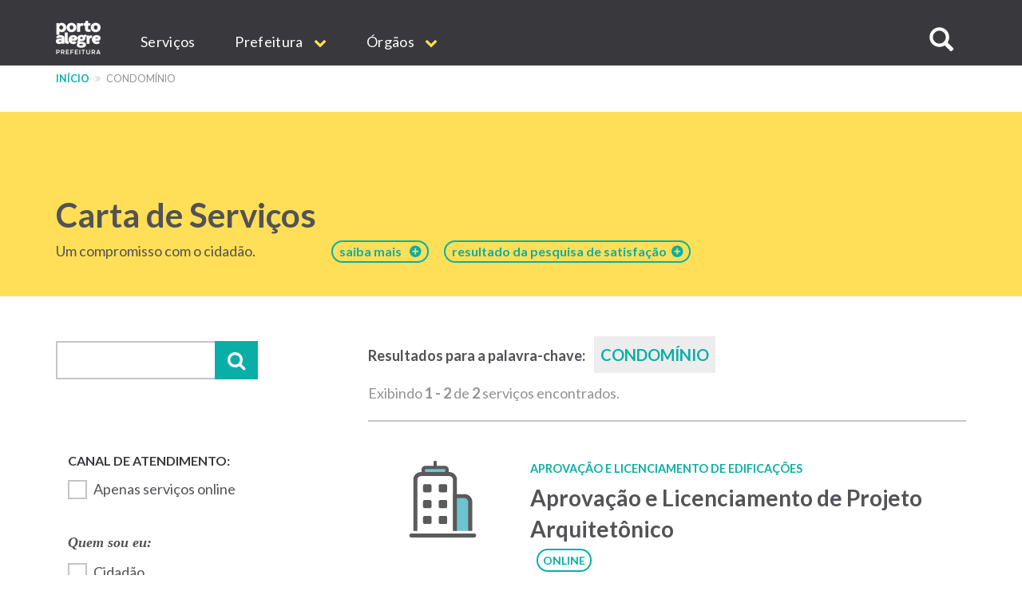

--- FILE ---
content_type: text/html; charset=UTF-8
request_url: https://www.prefeitura.poa.br/carta-de-servicos/tags/1122
body_size: 15013
content:


<!DOCTYPE html>
<html  lang="pt-br" dir="ltr" prefix="content: http://purl.org/rss/1.0/modules/content/  dc: http://purl.org/dc/terms/  foaf: http://xmlns.com/foaf/0.1/  og: http://ogp.me/ns#  rdfs: http://www.w3.org/2000/01/rdf-schema#  schema: http://schema.org/  sioc: http://rdfs.org/sioc/ns#  sioct: http://rdfs.org/sioc/types#  skos: http://www.w3.org/2004/02/skos/core#  xsd: http://www.w3.org/2001/XMLSchema# ">
  <head>
    <meta http-equiv="X-UA-Compatible" content="IE=edge">
    <meta charset="utf-8" />
<script>var _paq = _paq || [];(function(){var u=(("https:" == document.location.protocol) ? "https://analytics.procempa.com.br/" : "https://analytics.procempa.com.br/");_paq.push(["setSiteId", "24"]);_paq.push(["setTrackerUrl", u+"piwik.php"]);_paq.push(["setDoNotTrack", 1]);_paq.push(["trackPageView"]);_paq.push(["setIgnoreClasses", ["no-tracking","colorbox"]]);_paq.push(["enableLinkTracking"]);var d=document,g=d.createElement("script"),s=d.getElementsByTagName("script")[0];g.type="text/javascript";g.defer=true;g.async=true;g.src=u+"piwik.js";s.parentNode.insertBefore(g,s);})();</script>
<meta name="Generator" content="Drupal 8 (https://www.drupal.org)" />
<meta name="MobileOptimized" content="width" />
<meta name="HandheldFriendly" content="true" />
<meta name="viewport" content="width=device-width, initial-scale=1.0" />
<link rel="shortcut icon" href="/sites/default/files/favicon.ico" type="image/vnd.microsoft.icon" />
<link rel="canonical" href="/carta-de-servicos/tags/1122" />
<link rel="shortlink" href="/taxonomy/term/1122" />
<link rel="delete-form" href="/taxonomy/term/1122/delete" />
<link rel="edit-form" href="/taxonomy/term/1122/edit" />
<link rel="clone-form" href="/entity_clone/taxonomy_term/1122" />
<link rel="latest-version" href="/taxonomy/term/1122/latest" />
<link rel="display" href="/taxonomy/term/1122/manage-display" />
<script>window.a2a_config=window.a2a_config||{};a2a_config.callbacks=a2a_config.callbacks||[];a2a_config.templates=a2a_config.templates||{};</script>

    <title>Carta de Serviços | Prefeitura de Porto Alegre</title>
    <link rel="stylesheet" media="all" href="/core/modules/system/css/components/align.module.css?sus9da" />
<link rel="stylesheet" media="all" href="/core/modules/system/css/components/fieldgroup.module.css?sus9da" />
<link rel="stylesheet" media="all" href="/core/modules/system/css/components/container-inline.module.css?sus9da" />
<link rel="stylesheet" media="all" href="/core/modules/system/css/components/clearfix.module.css?sus9da" />
<link rel="stylesheet" media="all" href="/core/modules/system/css/components/details.module.css?sus9da" />
<link rel="stylesheet" media="all" href="/core/modules/system/css/components/hidden.module.css?sus9da" />
<link rel="stylesheet" media="all" href="/core/modules/system/css/components/item-list.module.css?sus9da" />
<link rel="stylesheet" media="all" href="/core/modules/system/css/components/js.module.css?sus9da" />
<link rel="stylesheet" media="all" href="/core/modules/system/css/components/nowrap.module.css?sus9da" />
<link rel="stylesheet" media="all" href="/core/modules/system/css/components/position-container.module.css?sus9da" />
<link rel="stylesheet" media="all" href="/core/modules/system/css/components/progress.module.css?sus9da" />
<link rel="stylesheet" media="all" href="/core/modules/system/css/components/reset-appearance.module.css?sus9da" />
<link rel="stylesheet" media="all" href="/core/modules/system/css/components/resize.module.css?sus9da" />
<link rel="stylesheet" media="all" href="/core/modules/system/css/components/sticky-header.module.css?sus9da" />
<link rel="stylesheet" media="all" href="/core/modules/system/css/components/system-status-counter.css?sus9da" />
<link rel="stylesheet" media="all" href="/core/modules/system/css/components/system-status-report-counters.css?sus9da" />
<link rel="stylesheet" media="all" href="/core/modules/system/css/components/system-status-report-general-info.css?sus9da" />
<link rel="stylesheet" media="all" href="/core/modules/system/css/components/tablesort.module.css?sus9da" />
<link rel="stylesheet" media="all" href="/core/modules/system/css/components/tree-child.module.css?sus9da" />
<link rel="stylesheet" media="all" href="/core/modules/views/css/views.module.css?sus9da" />
<link rel="stylesheet" media="all" href="/core/assets/vendor/jquery.ui/themes/base/core.css?sus9da" />
<link rel="stylesheet" media="all" href="/core/assets/vendor/jquery.ui/themes/base/datepicker.css?sus9da" />
<link rel="stylesheet" media="all" href="/modules/addtoany/css/addtoany.css?sus9da" />
<link rel="stylesheet" media="all" href="/modules/anchor_link/css/anchor_link.css?sus9da" />
<link rel="stylesheet" media="all" href="/modules/calendar/css/calendar.css?sus9da" />
<link rel="stylesheet" media="all" href="/modules/calendar/css/calendar_multiday.css?sus9da" />
<link rel="stylesheet" media="all" href="/modules/simple_popup_blocks/css/simple_popup_blocks.css?sus9da" />
<link rel="stylesheet" media="all" href="/modules/webform/modules/webform_bootstrap/css/webform_bootstrap.css?sus9da" />
<link rel="stylesheet" media="all" href="/modules/ckeditor_accordion/css/ckeditor-accordion.css?sus9da" />
<link rel="stylesheet" media="all" href="/modules/better_exposed_filters/css/better_exposed_filters.css?sus9da" />
<link rel="stylesheet" media="all" href="/modules/views_ef_fieldset/css/views_ef_fieldset.css?sus9da" />
<link rel="stylesheet" media="all" href="/core/assets/vendor/jquery.ui/themes/base/theme.css?sus9da" />
<link rel="stylesheet" media="all" href="/themes/pmpa/css/bootstrap-pmpa.css?sus9da" />
<link rel="stylesheet" media="all" href="/themes/pmpa/css/pmpa.css?sus9da" />
<link rel="stylesheet" media="all" href="/themes/pmpa/css/contraste.css?sus9da" />
<link rel="stylesheet" media="all" href="/themes/pmpa/css/impressao.css?sus9da" />
<link rel="stylesheet" media="all" href="https://fonts.googleapis.com/css?family=Lato:400,400i,700,700i" />
<link rel="stylesheet" media="all" href="https://stackpath.bootstrapcdn.com/font-awesome/4.7.0/css/font-awesome.min.css" />

    
<!--[if lte IE 8]>
<script src="/core/assets/vendor/html5shiv/html5shiv.min.js?v=3.7.3"></script>
<![endif]-->

    <link rel="apple-touch-icon" sizes="180x180" href="/themes/pmpa/favicons/apple-touch-icon.png">
    <link rel="icon" type="image/png" href="/themes/pmpa/favicons/favicon-32x32.png" sizes="32x32">
    <link rel="icon" type="image/png" href="/themes/pmpa/favicons/favicon-16x16.png" sizes="16x16">
    <link rel="manifest" href="/themes/pmpa/favicons/manifest.json">
    <link rel="mask-icon" href="/themes/pmpa/favicons/safari-pinned-tab.svg" color="#5bbad5">
    <meta name="theme-color" content="#ffffff">
    <!--
    <script type="application/javascript">(
	function(w,d,t,r,u){
		w[u]=w[u]||[];
		w[u].push({'projectId':'10000','properties':{'pixelId':'10095536'}});
		var s=d.createElement(t);
		s.src=r;s.async=true;
		s.onload=s.onreadystatechange=function(){
			var y,rs=this.readyState,c=w[u];
			if(rs&&rs!="complete"&&rs!="loaded"){return}
			try{y=YAHOO.ywa.I13N.fireBeacon;
				w[u]=[];
				w[u].push=function(p){y([p])};
			y(c)}catch(e){}};
			var scr=d.getElementsByTagName(t)[0],par=scr.parentNode;
			par.insertBefore(s,scr)})
	(window,document,"script","https://s.yimg.com/wi/ytc.js","dotq");
    </script> 
    -->
    <!-- Google tag (gtag.js) -->
    <script async src="https://www.googletagmanager.com/gtag/js?id=G-55P20N1JCW"></script>
    <script>
      window.dataLayer = window.dataLayer || [];
      function gtag(){dataLayer.push(arguments);}
      gtag('js', new Date());

      gtag('config', 'G-55P20N1JCW');
    </script>

    <!-- Matomo -->
    <!-- Desativado, pois a configura��o est� sendo feita pelo plug-in --
    <script>
      var _paq = window._paq = window._paq || [];
      /* tracker methods like "setCustomDimension" should be called before "trackPageView" */
      _paq.push(["setDocumentTitle", document.domain + "/" + document.title]);
      _paq.push(['trackPageView']);
      _paq.push(['enableLinkTracking']);
      (function() {
        var u="https://analytics.procempa.com.br/";
        _paq.push(['setTrackerUrl', u+'matomo.php']);
        _paq.push(['setSiteId', '24']);
        var d=document, g=d.createElement('script'), s=d.getElementsByTagName('script')[0];
        g.async=true; g.src=u+'matomo.js'; s.parentNode.insertBefore(g,s);
      })();
    </script>
    <noscript><p><img src="https://analytics.procempa.com.br/matomo.php?idsite=24&amp;rec=1" style="border:0;" alt="" /></p></noscript>
    -->
    <!-- End Matomo Code -->

    <!-- Metatag para o Facebook/WhatApp -->
    <meta name="facebook-domain-verification" content="i708rtowt0wipqckwieedwzac27us1" />

  </head>
  <body class="carta-de-servicos-tags-1122 path-taxonomy has-glyphicons">
    <a href="#main-content" class="visually-hidden focusable skip-link">
      Pular para o conteúdo principal
    </a>
    <!-- Mensagem site novo 
    <div class="alert alert-dismissible alert-discreto" style="background-color: #09AFA7; color: #fff;">
      <button type="button" class="close" data-dismiss="alert" aria-label="Fechar">
        <span aria-hidden="true">&times;</span>
      </button>
      <div class="nota-alfa">
        <span><i class="fa fa-exclamation-circle" aria-hidden="true"></i>  Agora, <strong>este é o portal oficial da Prefeitura</strong>. Se não encontrar o que precisa, utilize o menu, acesse uma secretaria específica e localize o respectivo link de acesso ao site antigo.</span>
      </div>
    </div>-->
    <!-- Fim mensagem site novo -->
    
    
      <div class="dialog-off-canvas-main-canvas" data-off-canvas-main-canvas>
    
          <header class="navbar navbar-default container-fluid" id="navbar" role="banner">
    
        <div class="container">
      <a href="/" target="_self" rel="" class="home-link is-active" title="Voltar para o início" data-drupal-link-system-path="<front>">Prefeitura de Porto Alegre</a>
      <div class="navbar-header">
        
                          <button type="button" class="navbar-toggle" data-toggle="collapse" data-target="#navbar-collapse">
            <span class="sr-only">Expandir/recolher navegação</span>
            <div class="hamburger" aria-hidden="true">
              <span class="icon-bar"></span>
              <span class="icon-bar"></span>
              <span class="icon-bar"></span>
            </div>
            <span>MENU</span>
          </button>
              </div>

                    <div id="navbar-collapse" class="navbar-collapse collapse">
            <div class="region region-navigation-collapsible">
    <nav role="navigation" aria-labelledby="block-mainnavigation-menu" id="block-mainnavigation">
            <h2 class="sr-only" id="block-mainnavigation-menu">Main navigation</h2>

      
              <ul region="navigation_collapsible" class="menu nav navbar-nav">
                            <li>
        <a href="/carta-de-servicos" target="_self" rel="" data-drupal-link-system-path="carta-de-servicos">Serviços</a>
                  </li>
                        <li class="expanded dropdown">
        <a href="/prefeitura" class="dropdown-toggle" data-toggle="dropdown">Prefeitura <span class="caret"></span></a>
                                  <ul region="navigation_collapsible" class="menu dropdown-menu">
                            <li>
        <a href="/gp/projetos/prefeitura-municipal-de-porto-alegre" target="_self" rel="" data-drupal-link-system-path="node/159">Institucional</a>
                  </li>
                        <li>
        <a href="http://www2.portoalegre.rs.gov.br/dopa/" target="_blank" rel="" title="Diário Oficial de Porto Alegre">DOPA</a>
                  </li>
                        <li>
        <a href="https://destinopoa.com.br/" target="_blank" rel="noopener nofollow noreferrer" class="externo">Turismo e Eventos | Destino POA</a>
                  </li>
                        <li>
        <a href="/planodiretor" target="_self" rel="" data-drupal-link-system-path="node/29575">Plano Diretor</a>
                  </li>
                        <li>
        <a href="http://www.observapoa.com.br/" target="_blank" rel="nopener nofollow noreferrer" class="externo">ObservaPOA</a>
                  </li>
        </ul>
  
            </li>
                        <li class="expanded dropdown">
        <a href="/secretarias" class="dropdown-toggle" data-toggle="dropdown">Órgãos <span class="caret"></span></a>
                                  <ul region="navigation_collapsible" class="menu dropdown-menu">
                            <li>
        <a href="/" target="_self" rel="" class="nolink" data-drupal-link-system-path="&lt;front&gt;">Gabinetes</a>
                  </li>
                        <li>
        <a href="/gp" target="_self" rel="" data-drupal-link-system-path="node/6973">Gabinete do Prefeito</a>
                  </li>
                        <li>
        <a href="/gvp" target="_self" rel="" data-drupal-link-system-path="node/1011">Gabinete da Vice-Prefeita</a>
                  </li>
                        <li>
        <a href="/gpd" target="_self" rel="" data-drupal-link-system-path="node/21213">Gabinete da Primeira-Dama</a>
                  </li>
                        <li>
        <a href="/gcs" target="_self" rel="" data-drupal-link-system-path="node/1693">Gabinete de Comunicação Social</a>
                  </li>
                        <li>
        <a href="/gi" target="_self" rel="" data-drupal-link-system-path="node/14017">Gabinete de Inovação</a>
                  </li>
                        <li>
        <a href="/gca" target="_self" rel="" data-drupal-link-system-path="node/14018">Gabinete da Causa Animal</a>
                  </li>
                        <li>
        <a href="https://prefeitura.poa.br/defesa-civil" target="_blank" rel="">Gabinete Da Defesa Civil</a>
                  </li>
                        <li>
        <a href="/assebrasilia" target="_self" rel="" data-drupal-link-system-path="node/42980">Escritório de Representação em Brasília </a>
                  </li>
                        <li>
        <a href="/" target="_self" rel="" class="nolink" data-drupal-link-system-path="&lt;front&gt;">Secretarias</a>
                  </li>
                        <li>
        <a href="/smgg" target="_self" rel="" data-drupal-link-system-path="node/40627">Secretaria Geral de Governo</a>
                  </li>
                        <li>
        <a href="/smpae" target="_self" rel="">Secretaria de Planejamento e Gestão</a>
                  </li>
                        <li>
        <a href="/smap" target="_self" rel="" data-drupal-link-system-path="node/13994">Secretaria de Administração e Patrimônio</a>
                  </li>
                        <li>
        <a href="/smtc" target="_self" rel="" data-drupal-link-system-path="node/6971">Secretaria da Transparência e Controladoria</a>
                  </li>
                        <li>
        <a href="/smgov" target="_self" rel="" data-drupal-link-system-path="node/15463">Secretaria de Governança Cidadã e Desenvolvimento Rural</a>
                  </li>
                        <li>
        <a href="/smf" target="_self" rel="" data-drupal-link-system-path="node/6960">Secretaria da Fazenda</a>
                  </li>
                        <li>
        <a href="/smp" target="_blank" rel="" data-drupal-link-system-path="node/6964">Secretaria de Parcerias</a>
                  </li>
                        <li>
        <a href="/pgm" target="_self" rel="" data-drupal-link-system-path="node/6966">Procuradoria-Geral do Município</a>
                  </li>
                        <li>
        <a href="/smsurb" target="_self" rel="" data-drupal-link-system-path="node/6970">Secretaria de Serviços Urbanos</a>
                  </li>
                        <li>
        <a href="/smoi" target="_self" rel="" data-drupal-link-system-path="node/6961">Secretaria de Obras e Infraestrutura</a>
                  </li>
                        <li>
        <a href="/smmu" target="_self" rel="" data-drupal-link-system-path="node/14436">Secretaria de Mobilidade Urbana</a>
                  </li>
                        <li>
        <a href="/smdet" target="_self" rel="">Secretaria de Desenvolvimento Econômico, Turismo e Eventos</a>
                  </li>
                        <li>
        <a href="/smamus" target="_self" rel="" data-drupal-link-system-path="node/15479">Secretaria de Meio Ambiente, Urbanismo e Sustentabilidade</a>
                  </li>
                        <li>
        <a href="/smc" target="_self" rel="" data-drupal-link-system-path="node/6956">Secretaria da Cultura</a>
                  </li>
                        <li>
        <a href="/sms" target="_self" rel="" data-drupal-link-system-path="node/6968">Secretaria de Saúde</a>
                  </li>
                        <li>
        <a href="/smseg" target="_self" rel="" data-drupal-link-system-path="node/6969">Secretaria de Segurança</a>
                  </li>
                        <li>
        <a href="/smed" target="_self" rel="" data-drupal-link-system-path="node/6959">Secretaria de Educação</a>
                  </li>
                        <li>
        <a href="/smds" target="_self" rel="">Secretaria da Inclusão e Desenvolvimento Humano</a>
                  </li>
                        <li>
        <a href="/smelj" target="_self" rel="">Secretaria de Esporte e Lazer</a>
                  </li>
                        <li>
        <a href="/secopa2027" target="_self" rel="" data-drupal-link-system-path="node/42327">Secretaria Extraordinária da Copa do Mundo Feminina de Futebol 2027</a>
                  </li>
                        <li>
        <a href="https://prefeitura.poa.br/smps" target="_self" rel="">Secretaria Extraordinária de Parcerias do Saneamento</a>
                  </li>
                        <li>
        <a href="/" target="_self" rel="" class="nolink" data-drupal-link-system-path="&lt;front&gt;">Autarquias e empresas públicas</a>
                  </li>
                        <li>
        <a href="/dmae" target="_self" rel="" data-drupal-link-system-path="node/13954">DMAE</a>
                  </li>
                        <li>
        <a href="https://prefeitura.poa.br/demhab" target="_blank" rel="">DEMHAB</a>
                  </li>
                        <li>
        <a href="/dmlu" target="_self" rel="" data-drupal-link-system-path="node/19539">DMLU</a>
                  </li>
                        <li>
        <a href="https://prefeitura.poa.br/eptc" target="_blank" rel="">EPTC</a>
                  </li>
                        <li>
        <a href="https://prefeitura.poa.br/fasc" target="_blank" rel="">FASC</a>
                  </li>
                        <li>
        <a href="https://prefeitura.poa.br/previmpa" target="_blank" rel="">PREVIMPA</a>
                  </li>
                        <li>
        <a href="http://www.procempa.com.br/" target="_self" rel="">PROCEMPA</a>
                  </li>
                        <li>
        <a href="/" target="_self" rel="" class="nolink" data-drupal-link-system-path="&lt;front&gt;">Conselhos</a>
                  </li>
                        <li>
        <a href="/catalogo-conselhos" target="_self" rel="" data-drupal-link-system-path="catalogo-conselhos">Catálogo de Conselhos</a>
                  </li>
        </ul>
  
            </li>
        </ul>
  


  </nav>

<a id="buscar-site"></a>
<a class="btn btn-busca-collapse icon-only" role="button" data-toggle="collapse" href="#barra-busca-cabecalho" aria-expanded="false" aria-controls="barra-busca-cabecalho">
  <span class="glyphicon glyphicon-search"></span><span class="sr-only">Buscar no site</span>
</a>
<section class="views-exposed-form block collapse barra-busca-wrapper block-views block-views-exposed-filter-blocksearch-page-page-2 clearfix" data-drupal-selector="views-exposed-form-search-page-page-2" id="barra-busca-cabecalho">
  <div class="block-container">
     
        
          <form region="navigation_collapsible" action="/pesquisa" method="get" id="views-exposed-form-search-page-page-2" accept-charset="UTF-8">
  <div class="exposed-form-wrapper clearfix">
  <div class="form-item js-form-item form-type-textfield js-form-type-textfield form-item-search-api-fulltext js-form-item-search-api-fulltext form-no-label form-group">
  
  
  <input data-drupal-selector="edit-search-api-fulltext" class="form-text form-control" type="text" id="edit-search-api-fulltext" name="search_api_fulltext" value="" size="30" maxlength="128" />

  
  
  </div>
<div data-drupal-selector="edit-actions" class="form-actions form-group js-form-wrapper form-wrapper" id="edit-actions"><button class="button js-form-submit form-submit btn-primary btn icon-before" data-drupal-selector="edit-submit-search-page" type="submit" id="edit-submit-search-page" value="Buscar" name=""><span class="icon glyphicon glyphicon-search" aria-hidden="true"></span>
Buscar</button></div>

</div>

</form>

      </div>
</section>
  </div>

        </div>
                    </div>
          </header>
  
  <div role="main" class="main-container container-fluid js-quickedit-main-content">
    <div class="row">

                              <div class="container" role="heading">
              <div class="region region-header">
    <section id="block-cssglobaltemp" class="block block-block-content block-block-content7558bb06-1d14-4409-8918-f7eb564288e8 clearfix">
  <div class="block-container">
     
        
          
            <div class="field field--name-body field--type-text-with-summary field--label-hidden field--item"><!-- O CSS deste bloco vale para todo o site e deve ser passado para a folha de estilos global quando possível -->

<style>

.fundo-claro {
background-color: #ededee;
}

.bloco {
padding: 24px;
}

.tabs + .page-header {
  top: unset;
}

.com-icone {
    display: flex;
}

.com-icone::before {
font-family: "FontAwesome";
text-rendering: auto;
-webkit-font-smoothing: antialiased;
-moz-osx-font-smoothing: grayscale;
color: #09AFA7;
display: inline-flex;
flex: 0 0 2rem;
}

.fundo-claro .com-icone::before {
color: #525257;
}

.text-muted.com-icone::before {
color: #919198;
}

.com-icone .fa::before {
  color: #09AFA7;
  margin-right: .5em;
}

.barra-dados-contato .com-icone::before {
font-size: 1.75em;
margin-top: -.25em;
margin-right: .5em!important;
}

@media (min-width: 768px) {
.barra-dados-contato .com-icone::before {
flex: 1 1 auto;
}
}

.barra-dados-contato .com-icone .fa::before {
  font-size: 1.5em;
}

.field-endereco.com-icone::before {
content: "\f041";
font-size: 1.275em;
margin-top: -.075em;
}

.barra-dados-contato .field-endereco.com-icone::before {
font-size: 1.75em;
margin-top: -.25em;
}

.field-email.com-icone::before {
content: "\f003"
}

.barra-dados-contato  .field-email.com-icone::before {
content: "\f0e0";
font-size: 1.375em;
margin-left: .125rem;
}

.field-telefone.com-icone::before {
content: "\f095";
    font-size: 1.125em;
    margin-left: .075em;
}

.barra-dados-contato .field-telefone.com-icone::before {
font-size: 1.75em;
}

.field-data.com-icone::before {
content: "\f073";
}

.field-hora.com-icone::before {
content: "\f017";
font-size: 1.125em;
}

.barra-dados-contato  .field-hora.com-icone::before {
font-size: 1.65em;
}

.field-site.com-icone::before {
content: "\f245";
}

.field-facebook.com-icone::before {
content: "\f09a";
}

.field-instagram.com-icone::before {
content: "\f16d";
}

.field-youtube.com-icone::before {
content: "\f16a";
}

.field-linkedin.com-icone::before {
content: "\f0e1";
}

.field-twitter.com-icone::before {
content: "\f099";
}

.field-whatsapp.com-icone::before {
content: "\f232";
}

/*Projetos*/
.projeto-grade-titulo {margin-top: 24px!important;}

.projeto-grade-chamada {margin-bottom: 60px;}

.pagina-secretaria-projetos {
    max-width: 45em;
    margin: auto;
}

.pagina-secretaria-projetos .chamada {
margin-bottom: 2rem;
}

@media (min-width: 1200px) {
.pagina-secretaria-projetos .chamada {
    padding-bottom: 0.75em;
    border-bottom: 2px solid #ededee;
}
}

/*Flex*/
.sm-flex-between {
    display: flex;
    flex-wrap: wrap;
    flex-direction: column;
    gap: 1.5rem;
} 
@media (min-width: 768px) {
.sm-flex-between {
flex-direction: row;
    justify-content: space-between;
}
}

/* exibir dropdowns expandidos em menus internos*/

.dropdown-menu .expanded .dropdown-menu {
position: relative;
top: 0;
box-shadow: unset;
border: 0 none;
padding: 0 0 0 1rem !important;
min-width: unset;
}

/* exibir os subníveis do dropdown sem precisar de hover/clique (importante em mobile) */
.dropdown.open > .dropdown-menu .dropdown-menu {
    display: block;
    border-bottom: 1px solid #ccc;
    margin-top: 0;
}

/*  estilo item menu sem link */
.nolink {
     color: #525257 !important;
     pointer-events: none;
     cursor: default;
     text-transform: uppercase !important;
}
/*Hero image*/
.hero-image picture .img-responsive {
        max-width: unset;
        width: 100%;
}

.bloco-noticias-wrapper .card {
background-color: #fff;
}

/* menu principal do portal */
.nolink {
pointer-events: none;
cursor: default;
}

#block-mainnavigation .dropdown-menu > li > a {
font-weight: 400;
}

#block-mainnavigation .dropdown-menu > li > a.nolink {
font-weight: 700;
border-bottom: 0;
}

#block-mainnavigation .dropdown-menu > li > a.nolink {
font-weight: 700;
border-bottom: 0;
}

#block-mainnavigation .dropdown-menu > li:not(:first-child) > a.nolink {
padding-top: 2rem;
}

</style></div>
      
      </div>
</section>

    <nav role="navigation" aria-label="Você está aqui:">
    <ol class="breadcrumb">
              <li >
                      <a href="/">Início</a>
                  </li>
              <li  class="active">
                      condomínio
                  </li>
          </ol>
  </nav>

<div data-drupal-messages-fallback class="hidden"></div>
<section id="block-estilocontatosmf" class="block block-block-content block-block-content11aabb52-ffec-42dd-be8b-b6bbf9fbc8db clearfix">
  <div class="block-container">
     
        
          
            <div class="field field--name-body field--type-text-with-summary field--label-hidden field--item"><style>
.bloco-servico-contato div.views-field-field-texto-paragrafo a {
color: #09afa7 !important;
}
</style></div>
      
      </div>
</section>


  </div>

          </div>
              
            
                                    <div class="highlighted">
               <div class="region region-highlighted">
    <section id="block-cartadeservicostitulodacapa" class="block block-block-content block-block-content57ece2e7-67ae-4e82-a0db-4dd0d1390aab clearfix">
  <div class="block-container">
     
        
          
            <div class="field field--name-body field--type-text-with-summary field--label-hidden field--item"><style type="text/css">
<!--/*--><![CDATA[/* ><!--*/
@media (min-width: 768px) and (max-width: 992px) {
.texto-titulo {
margin-right: -60px;
}
}
.carta-de-servicos-ranking a[href="/carta-de-servicos/ranking"]{
display: none;
}

.carta-de-servicos--sobre a[href="/carta-de-servicos/sobre"]{
display: none;
}
/*Ajuste para contornar mudanças de grafia nas categorias (A categoria Habitação não estava carregando nos filtros, foi preciso colocar inicial maiúscula)*/
.control-label.option::first-letter {
  text-transform: capitalize;
}

/*--><!]]>*/
</style><div class="container">
<div class="bloco-titulo clearfix">
<div class="texto-titulo">
<h1><a class="link-capa" href="/carta-de-servicos">Carta de Serviços</a></h1>
<span class="capa-linha-apoio">Um compromisso com o cidadão.</span></div>
<a class="link-sobre acesso-rapido-btn" href="/carta-de-servicos/sobre"><span style="margin-right: 10px;">saiba mais</span></a> <a class="link-sobre acesso-rapido-btn" href="/carta-de-servicos/ranking">resultado da pesquisa de satisfação  </a> </div>
</div>
</div>
      
      </div>
</section>


  </div>

            </div>
                  
        <div class="container main-content">
      <div class="row">
                
                
                                      
                          
                                  <aside class="col-md-4" role="complementary">
              <div class="region region-sidebar-left">
    <section class="views-exposed-form bef-exposed-form block block-views block-views-exposed-filter-blockcarta-de-servicos-capa-page-2 clearfix" data-bef-auto-submit-full-form="" data-drupal-selector="views-exposed-form-carta-de-servicos-capa-page-2" id="block-formularioexpostocarta-de-servicos-capapage-2">
  <div class="block-container">
     
        
          <form region="sidebar_left" action="/carta-de-servicos/busca" method="get" id="views-exposed-form-carta-de-servicos-capa-page-2" accept-charset="UTF-8">
  <div class="exposed-form-wrapper clearfix">
  <div class="views-ef-fieldset-container views-ef-fieldset-container-0 form-group js-form-wrapper form-wrapper" data-drupal-selector="edit-container-container-0" aria-describedby="edit-container-container-0--description" id="edit-container-container-0"><div class="form-item js-form-item form-type-textfield js-form-type-textfield form-item-keys js-form-item-keys form-group">
      
  
  
  <input data-drupal-selector="edit-keys" class="form-text form-control" type="text" id="edit-keys" name="keys" value="" size="30" maxlength="128" />

  
  
  </div>
<button data-bef-auto-submit-click="" class="button js-form-submit form-submit btn-primary btn" data-drupal-selector="edit-submit-carta-de-servicos-capa" type="submit" id="edit-submit-carta-de-servicos-capa" value="Aplicar" name="">Aplicar</button></div>
<div data-drupal-selector="edit-actions" class="form-actions form-group js-form-wrapper form-wrapper" id="edit-actions"><button data-bef-auto-submit-click="" class="button js-form-submit form-submit btn-primary btn" style="display:none;" data-drupal-selector="edit-submit-carta-de-servicos-capa" type="submit" id="edit-submit-carta-de-servicos-capa" value="Aplicar" name="">Aplicar</button></div>

</div>

</form>

      </div>
</section>

<section class="views-exposed-form bef-exposed-form block block-views block-views-exposed-filter-blockcarta-de-servicos-capa-page-1 clearfix" data-bef-auto-submit-full-form="" data-drupal-selector="views-exposed-form-carta-de-servicos-capa-page-1" id="block-formularioexpostocarta-de-servicos-capapage-1">
  <div class="block-container">
     
        
          <form region="sidebar_left" action="/carta-de-servicos" method="get" id="views-exposed-form-carta-de-servicos-capa-page-1" accept-charset="UTF-8">
  <div class="exposed-form-wrapper clearfix">
  <div class="views-ef-fieldset-container views-ef-fieldset-root form-group js-form-wrapper form-wrapper" data-drupal-selector="edit-container-root" aria-describedby="edit-container-root--description" id="edit-container-root"><div class="views-ef-fieldset-container views-ef-fieldset-container-1 js-form-wrapper form-wrapper form-item js-form-item panel panel-default" data-drupal-selector="edit-container-container-1" aria-describedby="edit-container-container-1--description" id="edit-container-container-1">

              <div class="panel-heading">
                          <a aria-controls="edit-container-container-1--content" aria-expanded="false" aria-pressed="false" data-toggle="collapse" role="button" class="panel-title" href="#edit-container-container-1--content">Filtrar resultados</a>
              </div>
      
            
    
    <div id="edit-container-container-1--content" class="panel-body panel-collapse collapse fade">
              <p id="edit-container-container-1--description" class="help-block"></p>
            <div class="form-item js-form-item form-type-checkbox js-form-type-checkbox form-item-field-canal-de-atendimento-value js-form-item-field-canal-de-atendimento-value checkbox">
  
  
  

      <input data-drupal-selector="edit-field-canal-de-atendimento-value" class="form-checkbox" type="checkbox" id="edit-field-canal-de-atendimento-value" name="field_canal_de_atendimento_value" value="1" />
  <label for="edit-field-canal-de-atendimento-value" class="control-label option">Apenas serviços online</label>
  
  
  </div>
<fieldset data-drupal-selector="edit-field-publico-alvo" class="fieldgroup form-composite js-form-item form-item js-form-wrapper form-wrapper" id="edit-field-publico-alvo--wrapper">
      <legend>
    <span class="fieldset-legend">Quem sou eu:</span>
  </legend>
  <div class="fieldset-wrapper">
            <div id="edit-field-publico-alvo" class="form-checkboxes"><div data-drupal-selector="edit-field-publico-alvo" class="fieldgroup form-composite form-checkboxes" id="edit-field-publico-alvo--wrapper">
                  <div class="form-item js-form-item form-type-checkbox js-form-type-checkbox form-item-field-publico-alvo-cidadão js-form-item-field-publico-alvo-cidadão checkbox">
  
  
  

      <input data-drupal-selector="edit-field-publico-alvo-cidado" class="form-checkbox" type="checkbox" id="edit-field-publico-alvo-cidado" name="field_publico_alvo[Cidadão]" value="Cidadão" />
  <label for="edit-field-publico-alvo-cidado" class="control-label option">Cidadão</label>
  
  
  </div>

                    <div class="form-item js-form-item form-type-checkbox js-form-type-checkbox form-item-field-publico-alvo-empresa js-form-item-field-publico-alvo-empresa checkbox">
  
  
  

      <input data-drupal-selector="edit-field-publico-alvo-empresa" class="form-checkbox" type="checkbox" id="edit-field-publico-alvo-empresa" name="field_publico_alvo[Empresa]" value="Empresa" />
  <label for="edit-field-publico-alvo-empresa" class="control-label option">Empresa</label>
  
  
  </div>

                    <div class="form-item js-form-item form-type-checkbox js-form-type-checkbox form-item-field-publico-alvo-servidor js-form-item-field-publico-alvo-servidor checkbox">
  
  
  

      <input data-drupal-selector="edit-field-publico-alvo-servidor" class="form-checkbox" type="checkbox" id="edit-field-publico-alvo-servidor" name="field_publico_alvo[Servidor]" value="Servidor" />
  <label for="edit-field-publico-alvo-servidor" class="control-label option">Servidor</label>
  
  
  </div>

      </div>
</div>

          </div>
</fieldset>
<fieldset data-drupal-selector="edit-field-categoria-target-id" id="edit-field-categoria-target-id--wrapper" class="fieldgroup form-composite js-form-item form-item js-form-wrapper form-wrapper">
      <legend>
    <span class="fieldset-legend">Filtrar resultados</span>
  </legend>
  <div class="fieldset-wrapper">
            <div id="edit-field-categoria-target-id"><div data-drupal-selector="edit-field-categoria-target-id" id="edit-field-categoria-target-id--wrapper" class="fieldgroup form-composite form-radios">
                  <div class="form-item js-form-item form-type-radio js-form-type-radio form-item-field-categoria-target-id js-form-item-field-categoria-target-id radio">
  
  
  

      <input data-drupal-selector="edit-field-categoria-target-id-all" class="form-radio" type="radio" id="edit-field-categoria-target-id-all" name="field_categoria_target_id" value="All" checked="checked" />
  <label for="edit-field-categoria-target-id-all" class="control-label option">Todos</label>
  
  
  </div>

                    <div class="form-item js-form-item form-type-radio js-form-type-radio form-item-field-categoria-target-id js-form-item-field-categoria-target-id radio">
  
  
  

      <input data-drupal-selector="edit-field-categoria-target-id-3920" class="form-radio" type="radio" id="edit-field-categoria-target-id-3920" name="field_categoria_target_id" value="3920" />
  <label for="edit-field-categoria-target-id-3920" class="control-label option">Animais</label>
  
  
  </div>

                    <div class="form-item js-form-item form-type-radio js-form-type-radio form-item-field-categoria-target-id js-form-item-field-categoria-target-id radio">
  
  
  

      <input data-drupal-selector="edit-field-categoria-target-id-1288" class="form-radio" type="radio" id="edit-field-categoria-target-id-1288" name="field_categoria_target_id" value="1288" />
  <label for="edit-field-categoria-target-id-1288" class="control-label option">Aprovação e licenciamento de edificações</label>
  
  
  </div>

                    <div class="form-item js-form-item form-type-radio js-form-type-radio form-item-field-categoria-target-id js-form-item-field-categoria-target-id radio">
  
  
  

      <input data-drupal-selector="edit-field-categoria-target-id-11" class="form-radio" type="radio" id="edit-field-categoria-target-id-11" name="field_categoria_target_id" value="11" />
  <label for="edit-field-categoria-target-id-11" class="control-label option">Assistência social</label>
  
  
  </div>

                    <div class="form-item js-form-item form-type-radio js-form-type-radio form-item-field-categoria-target-id js-form-item-field-categoria-target-id radio">
  
  
  

      <input data-drupal-selector="edit-field-categoria-target-id-23" class="form-radio" type="radio" id="edit-field-categoria-target-id-23" name="field_categoria_target_id" value="23" />
  <label for="edit-field-categoria-target-id-23" class="control-label option">Atendimento e ouvidoria</label>
  
  
  </div>

                    <div class="form-item js-form-item form-type-radio js-form-type-radio form-item-field-categoria-target-id js-form-item-field-categoria-target-id radio">
  
  
  

      <input data-drupal-selector="edit-field-categoria-target-id-4031" class="form-radio" type="radio" id="edit-field-categoria-target-id-4031" name="field_categoria_target_id" value="4031" />
  <label for="edit-field-categoria-target-id-4031" class="control-label option">Atividade rural</label>
  
  
  </div>

                    <div class="form-item js-form-item form-type-radio js-form-type-radio form-item-field-categoria-target-id js-form-item-field-categoria-target-id radio">
  
  
  

      <input data-drupal-selector="edit-field-categoria-target-id-690" class="form-radio" type="radio" id="edit-field-categoria-target-id-690" name="field_categoria_target_id" value="690" />
  <label for="edit-field-categoria-target-id-690" class="control-label option">Auxílio ao servidor</label>
  
  
  </div>

                    <div class="form-item js-form-item form-type-radio js-form-type-radio form-item-field-categoria-target-id js-form-item-field-categoria-target-id radio">
  
  
  

      <input data-drupal-selector="edit-field-categoria-target-id-12" class="form-radio" type="radio" id="edit-field-categoria-target-id-12" name="field_categoria_target_id" value="12" />
  <label for="edit-field-categoria-target-id-12" class="control-label option">Cultura e turismo</label>
  
  
  </div>

                    <div class="form-item js-form-item form-type-radio js-form-type-radio form-item-field-categoria-target-id js-form-item-field-categoria-target-id radio">
  
  
  

      <input data-drupal-selector="edit-field-categoria-target-id-10459" class="form-radio" type="radio" id="edit-field-categoria-target-id-10459" name="field_categoria_target_id" value="10459" />
  <label for="edit-field-categoria-target-id-10459" class="control-label option">Defesa Civil</label>
  
  
  </div>

                    <div class="form-item js-form-item form-type-radio js-form-type-radio form-item-field-categoria-target-id js-form-item-field-categoria-target-id radio">
  
  
  

      <input data-drupal-selector="edit-field-categoria-target-id-14" class="form-radio" type="radio" id="edit-field-categoria-target-id-14" name="field_categoria_target_id" value="14" />
  <label for="edit-field-categoria-target-id-14" class="control-label option">Documentos, licenças e autorizações</label>
  
  
  </div>

                    <div class="form-item js-form-item form-type-radio js-form-type-radio form-item-field-categoria-target-id js-form-item-field-categoria-target-id radio">
  
  
  

      <input data-drupal-selector="edit-field-categoria-target-id-16" class="form-radio" type="radio" id="edit-field-categoria-target-id-16" name="field_categoria_target_id" value="16" />
  <label for="edit-field-categoria-target-id-16" class="control-label option">Educação</label>
  
  
  </div>

                    <div class="form-item js-form-item form-type-radio js-form-type-radio form-item-field-categoria-target-id js-form-item-field-categoria-target-id radio">
  
  
  

      <input data-drupal-selector="edit-field-categoria-target-id-72" class="form-radio" type="radio" id="edit-field-categoria-target-id-72" name="field_categoria_target_id" value="72" />
  <label for="edit-field-categoria-target-id-72" class="control-label option">Esporte</label>
  
  
  </div>

                    <div class="form-item js-form-item form-type-radio js-form-type-radio form-item-field-categoria-target-id js-form-item-field-categoria-target-id radio">
  
  
  

      <input data-drupal-selector="edit-field-categoria-target-id-6510" class="form-radio" type="radio" id="edit-field-categoria-target-id-6510" name="field_categoria_target_id" value="6510" />
  <label for="edit-field-categoria-target-id-6510" class="control-label option">Fiscalização</label>
  
  
  </div>

                    <div class="form-item js-form-item form-type-radio js-form-type-radio form-item-field-categoria-target-id js-form-item-field-categoria-target-id radio">
  
  
  

      <input data-drupal-selector="edit-field-categoria-target-id-2910" class="form-radio" type="radio" id="edit-field-categoria-target-id-2910" name="field_categoria_target_id" value="2910" />
  <label for="edit-field-categoria-target-id-2910" class="control-label option">habitação</label>
  
  
  </div>

                    <div class="form-item js-form-item form-type-radio js-form-type-radio form-item-field-categoria-target-id js-form-item-field-categoria-target-id radio">
  
  
  

      <input data-drupal-selector="edit-field-categoria-target-id-13" class="form-radio" type="radio" id="edit-field-categoria-target-id-13" name="field_categoria_target_id" value="13" />
  <label for="edit-field-categoria-target-id-13" class="control-label option">Impostos e taxas</label>
  
  
  </div>

                    <div class="form-item js-form-item form-type-radio js-form-type-radio form-item-field-categoria-target-id js-form-item-field-categoria-target-id radio">
  
  
  

      <input data-drupal-selector="edit-field-categoria-target-id-20" class="form-radio" type="radio" id="edit-field-categoria-target-id-20" name="field_categoria_target_id" value="20" />
  <label for="edit-field-categoria-target-id-20" class="control-label option">Indústria e comércio</label>
  
  
  </div>

                    <div class="form-item js-form-item form-type-radio js-form-type-radio form-item-field-categoria-target-id js-form-item-field-categoria-target-id radio">
  
  
  

      <input data-drupal-selector="edit-field-categoria-target-id-10460" class="form-radio" type="radio" id="edit-field-categoria-target-id-10460" name="field_categoria_target_id" value="10460" />
  <label for="edit-field-categoria-target-id-10460" class="control-label option">Licitações</label>
  
  
  </div>

                    <div class="form-item js-form-item form-type-radio js-form-type-radio form-item-field-categoria-target-id js-form-item-field-categoria-target-id radio">
  
  
  

      <input data-drupal-selector="edit-field-categoria-target-id-21" class="form-radio" type="radio" id="edit-field-categoria-target-id-21" name="field_categoria_target_id" value="21" />
  <label for="edit-field-categoria-target-id-21" class="control-label option">Meio ambiente</label>
  
  
  </div>

                    <div class="form-item js-form-item form-type-radio js-form-type-radio form-item-field-categoria-target-id js-form-item-field-categoria-target-id radio">
  
  
  

      <input data-drupal-selector="edit-field-categoria-target-id-1006" class="form-radio" type="radio" id="edit-field-categoria-target-id-1006" name="field_categoria_target_id" value="1006" />
  <label for="edit-field-categoria-target-id-1006" class="control-label option">Saneamento</label>
  
  
  </div>

                    <div class="form-item js-form-item form-type-radio js-form-type-radio form-item-field-categoria-target-id js-form-item-field-categoria-target-id radio">
  
  
  

      <input data-drupal-selector="edit-field-categoria-target-id-24" class="form-radio" type="radio" id="edit-field-categoria-target-id-24" name="field_categoria_target_id" value="24" />
  <label for="edit-field-categoria-target-id-24" class="control-label option">Saúde</label>
  
  
  </div>

                    <div class="form-item js-form-item form-type-radio js-form-type-radio form-item-field-categoria-target-id js-form-item-field-categoria-target-id radio">
  
  
  

      <input data-drupal-selector="edit-field-categoria-target-id-25" class="form-radio" type="radio" id="edit-field-categoria-target-id-25" name="field_categoria_target_id" value="25" />
  <label for="edit-field-categoria-target-id-25" class="control-label option">Segurança</label>
  
  
  </div>

                    <div class="form-item js-form-item form-type-radio js-form-type-radio form-item-field-categoria-target-id js-form-item-field-categoria-target-id radio">
  
  
  

      <input data-drupal-selector="edit-field-categoria-target-id-22" class="form-radio" type="radio" id="edit-field-categoria-target-id-22" name="field_categoria_target_id" value="22" />
  <label for="edit-field-categoria-target-id-22" class="control-label option">Serviços urbanos</label>
  
  
  </div>

                    <div class="form-item js-form-item form-type-radio js-form-type-radio form-item-field-categoria-target-id js-form-item-field-categoria-target-id radio">
  
  
  

      <input data-drupal-selector="edit-field-categoria-target-id-73" class="form-radio" type="radio" id="edit-field-categoria-target-id-73" name="field_categoria_target_id" value="73" />
  <label for="edit-field-categoria-target-id-73" class="control-label option">Tecnologia e inovação</label>
  
  
  </div>

                    <div class="form-item js-form-item form-type-radio js-form-type-radio form-item-field-categoria-target-id js-form-item-field-categoria-target-id radio">
  
  
  

      <input data-drupal-selector="edit-field-categoria-target-id-1748" class="form-radio" type="radio" id="edit-field-categoria-target-id-1748" name="field_categoria_target_id" value="1748" />
  <label for="edit-field-categoria-target-id-1748" class="control-label option">Trabalho e emprego</label>
  
  
  </div>

                    <div class="form-item js-form-item form-type-radio js-form-type-radio form-item-field-categoria-target-id js-form-item-field-categoria-target-id radio">
  
  
  

      <input data-drupal-selector="edit-field-categoria-target-id-26" class="form-radio" type="radio" id="edit-field-categoria-target-id-26" name="field_categoria_target_id" value="26" />
  <label for="edit-field-categoria-target-id-26" class="control-label option">Trânsito e transporte</label>
  
  
  </div>

                    <div class="form-item js-form-item form-type-radio js-form-type-radio form-item-field-categoria-target-id js-form-item-field-categoria-target-id radio">
  
  
  

      <input data-drupal-selector="edit-field-categoria-target-id-1315" class="form-radio" type="radio" id="edit-field-categoria-target-id-1315" name="field_categoria_target_id" value="1315" />
  <label for="edit-field-categoria-target-id-1315" class="control-label option">Urbanismo</label>
  
  
  </div>

                    <div class="form-item js-form-item form-type-radio js-form-type-radio form-item-field-categoria-target-id js-form-item-field-categoria-target-id radio">
  
  
  

      <input data-drupal-selector="edit-field-categoria-target-id-9517" class="form-radio" type="radio" id="edit-field-categoria-target-id-9517" name="field_categoria_target_id" value="9517" />
  <label for="edit-field-categoria-target-id-9517" class="control-label option">Vigilância em Saúde</label>
  
  
  </div>

      </div>
</div>

          </div>
</fieldset>
<button data-bef-auto-submit-click="" class="button js-form-submit form-submit btn-primary btn" data-drupal-selector="edit-submit-carta-de-servicos-capa" type="submit" id="edit-submit-carta-de-servicos-capa" value="Aplicar" name="">Aplicar</button><button data-drupal-selector="edit-reset" class="button js-form-submit form-submit btn-default btn" type="submit" id="edit-reset--3" name="op" value="Limpar Filtros">Limpar Filtros</button>
          </div>
  
    
</div>
</div>
<div data-drupal-selector="edit-actions" class="form-actions form-group js-form-wrapper form-wrapper" id="edit-actions"><button data-bef-auto-submit-click="" class="button js-form-submit form-submit btn-primary btn" style="display:none;" data-drupal-selector="edit-submit-carta-de-servicos-capa" type="submit" id="edit-submit-carta-de-servicos-capa" value="Aplicar" name="">Aplicar</button></div>

</div>

</form>

      </div>
</section>


  </div>

          </aside>
              
              <section class="col-md-8">
                  <a id="main-content"></a>
            <div class="region region-content">
      <div class="view view-carta-de-servicos-capa view-id-carta_de_servicos_capa view-display-id-view_palavras_chaves js-view-dom-id-c3571471722ac3a0dce43ab4e579c2a25a14ccb1f92461734cfbad3caede3087">
  
    
      <div class="view-header">
      <p><strong>Resultados para a palavra-chave: <strong class="tag">condomínio</strong></strong></p><p class="text-muted">Exibindo <strong> 1 - 2 </strong> de <strong>2</strong> serviços encontrados.</p>
    </div>
      
      <div class="view-content">
          <div class="views-row"><div class="views-field views-field-field-categoria-1 col-sm-3"><div class="field-content categoria-so-icone"><div about="/taxonomy/term/1288">
  
      
            <div class="field field--name-name field--type-string field--label-hidden field--item">Aprovação e licenciamento de edificações</div>
      
    
  
            <div class="icone-categoria-servico field field--name-field-icone-da-categoria field--type-image field--label-hidden field--item">  <img src="/sites/default/files/layout/icones-cartadeservicos/%C3%8Dcone_aprovacao_edificacoes.png" width="101" height="100" alt="Aprovação e licenciamento de edificações" typeof="foaf:Image" class="img-responsive" />

</div>
      
</div>
</div></div><div class="views-field views-field-nothing col-md-9"><span class="field-content"><div class="views-field-field-categoria">Aprovação e licenciamento de edificações</div>
<div class="views-field-title"><h2><a href="/carta-de-servicos/aprovacao-e-licenciamento-de-projeto-arquitetonico" hreflang="pt-br">Aprovação e Licenciamento de Projeto Arquitetônico</a></h2></div>
<div class="canal-atendimento">ONLINE</div>
<div class="descricao-servico">Aprovação e licenciamento de Projeto Arquitetônico de condomínio por Unidades Autônomas.</div>
<div class="views-field-field-palavras-chaves"><span class="sr-only">Palavras-chaves:</span><ul><li><a href="/carta-de-servicos/tags/5902" hreflang="pt-br">SMAMUS</a></li><li><a href="/carta-de-servicos/tags/963" hreflang="pt-br">TPC</a></li><li><a href="/carta-de-servicos/tags/1311" hreflang="pt-br">escritório</a></li><li><a href="/carta-de-servicos/tags/547" hreflang="pt-br">licenciamento</a></li><li><a href="/carta-de-servicos/tags/789" hreflang="pt-br">edificação</a></li><li><a href="/carta-de-servicos/tags/2425" hreflang="pt-br">edificio</a></li><li><a href="/carta-de-servicos/tags/268" hreflang="pt-br">licença</a></li><li><a href="/carta-de-servicos/tags/953" hreflang="pt-br">solo</a></li><li><a href="/carta-de-servicos/tags/954" hreflang="pt-br">aquisição </a></li><li><a href="/carta-de-servicos/tags/74" hreflang="pt-br">certidão</a></li><li><a href="/carta-de-servicos/tags/956" hreflang="pt-br">logradouro</a></li><li><a href="/carta-de-servicos/tags/957" hreflang="pt-br">demolições </a></li><li><a href="/carta-de-servicos/tags/959" hreflang="pt-br">inventário</a></li><li><a href="/carta-de-servicos/tags/2391" hreflang="pt-br">habilite</a></li><li><a href="/carta-de-servicos/tags/961" hreflang="pt-br">projeto </a></li><li><a href="/carta-de-servicos/tags/962" hreflang="pt-br">arquitetônico</a></li><li><a href="/carta-de-servicos/tags/4061" hreflang="pt-br">Manual</a></li><li><a href="/carta-de-servicos/tags/842" hreflang="pt-br">Protocolo </a></li><li><a href="/carta-de-servicos/tags/945" hreflang="pt-br"> análise</a></li><li><a href="/carta-de-servicos/tags/4062" hreflang="pt-br">processos </a></li><li><a href="/carta-de-servicos/tags/4063" hreflang="pt-br">condomínios</a></li><li><a href="/carta-de-servicos/tags/1122" hreflang="pt-br">condomínio</a></li><li><a href="/carta-de-servicos/tags/1329" hreflang="pt-br">unidades</a></li><li><a href="/carta-de-servicos/tags/4064" hreflang="pt-br">autônomas</a></li><li><a href="/carta-de-servicos/tags/1062" hreflang="pt-br">consulta</a></li><li><a href="/carta-de-servicos/tags/4065" hreflang="pt-br">sobre</a></li><li><a href="/carta-de-servicos/tags/1318" hreflang="pt-br"> alteração</a></li><li><a href="/carta-de-servicos/tags/3842" hreflang="pt-br">gravames</a></li><li><a href="/carta-de-servicos/tags/1041" hreflang="pt-br">PDDUA</a></li><li><a href="/carta-de-servicos/tags/4066" hreflang="pt-br">fracionamentos</a></li><li><a href="/carta-de-servicos/tags/1410" hreflang="pt-br">via </a></li><li><a href="/carta-de-servicos/tags/1020" hreflang="pt-br">sistema</a></li><li><a href="/carta-de-servicos/tags/552" hreflang="pt-br">digital</a></li><li><a href="/carta-de-servicos/tags/4067" hreflang="pt-br">desmembramentos</a></li><li><a href="/carta-de-servicos/tags/69" hreflang="pt-br">aprovação</a></li><li><a href="/carta-de-servicos/tags/68" hreflang="pt-br">projeto</a></li><li><a href="/carta-de-servicos/tags/962" hreflang="pt-br">arquitetônico</a></li><li><a href="/carta-de-servicos/tags/531" hreflang="pt-br">reconstrução</a></li><li><a href="/carta-de-servicos/tags/1091" hreflang="pt-br">nova</a></li><li><a href="/carta-de-servicos/tags/241" hreflang="pt-br">regularização </a></li><li><a href="/carta-de-servicos/tags/945" hreflang="pt-br"> análise</a></li><li><a href="/carta-de-servicos/tags/4068" hreflang="pt-br">estudo</a></li><li><a href="/carta-de-servicos/tags/940" hreflang="pt-br">viabilidade</a></li><li><a href="/carta-de-servicos/tags/2291" hreflang="pt-br">urbana</a></li><li><a href="/carta-de-servicos/tags/1142" hreflang="pt-br">EVU</a></li><li><a href="/carta-de-servicos/tags/4069" hreflang="pt-br">Decreto 19.741/17</a></li><li><a href="/carta-de-servicos/tags/4070" hreflang="pt-br">Modificação</a></li><li><a href="/carta-de-servicos/tags/961" hreflang="pt-br">projeto </a></li><li><a href="/carta-de-servicos/tags/4071" hreflang="pt-br">reconsideração</a></li><li><a href="/carta-de-servicos/tags/69" hreflang="pt-br">aprovação</a></li><li><a href="/carta-de-servicos/tags/962" hreflang="pt-br">arquitetônico</a></li><li><a href="/carta-de-servicos/tags/547" hreflang="pt-br">licenciamento</a></li><li><a href="/carta-de-servicos/tags/1036" hreflang="pt-br">unidade</a></li><li><a href="/carta-de-servicos/tags/4072" hreflang="pt-br">autônoma</a></li><li><a href="/carta-de-servicos/tags/1122" hreflang="pt-br">condomínio</a></li><li><a href="/carta-de-servicos/tags/1350" hreflang="pt-br">Casa </a></li><li><a href="/carta-de-servicos/tags/1122" hreflang="pt-br">condomínio</a></li><li><a href="/carta-de-servicos/tags/4073" hreflang="pt-br">alterações</a></li><li><a href="/carta-de-servicos/tags/4074" hreflang="pt-br">numéricas</a></li><li><a href="/carta-de-servicos/tags/4075" hreflang="pt-br">numeração</a></li><li><a href="/carta-de-servicos/tags/1040" hreflang="pt-br">predial</a></li><li><a href="/carta-de-servicos/tags/242" hreflang="pt-br">área</a></li><li><a href="/carta-de-servicos/tags/4076" hreflang="pt-br">construída</a></li><li><a href="/carta-de-servicos/tags/957" hreflang="pt-br">demolições </a></li><li><a href="/carta-de-servicos/tags/1154" hreflang="pt-br">Demolição</a></li><li><a href="/carta-de-servicos/tags/1312" hreflang="pt-br">áreas</a></li><li><a href="/carta-de-servicos/tags/4077" hreflang="pt-br">regulares</a></li><li><a href="/carta-de-servicos/tags/3704" hreflang="pt-br">irregulares</a></li><li><a href="/carta-de-servicos/tags/1156" hreflang="pt-br">Desmembramento</a></li><li><a href="/carta-de-servicos/tags/4078" hreflang="pt-br">remembramento</a></li><li><a href="/carta-de-servicos/tags/4079" hreflang="pt-br">economias</a></li><li><a href="/carta-de-servicos/tags/4080" hreflang="pt-br">boletim</a></li><li><a href="/carta-de-servicos/tags/402" hreflang="pt-br">vistoria</a></li><li><a href="/carta-de-servicos/tags/4081" hreflang="pt-br">motivos</a></li><li><a href="/carta-de-servicos/tags/906" hreflang="pt-br">liberação</a></li><li><a href="/carta-de-servicos/tags/960" hreflang="pt-br">Habite-se </a></li><li><a href="/carta-de-servicos/tags/4082" hreflang="pt-br">relação</a></li><li><a href="/carta-de-servicos/tags/68" hreflang="pt-br">projeto</a></li><li><a href="/carta-de-servicos/tags/4083" hreflang="pt-br">licenciado</a></li><li><a href="/carta-de-servicos/tags/4084" hreflang="pt-br">aprovado</a></li><li><a href="/carta-de-servicos/tags/4085" hreflang="pt-br">licenciado</a></li><li><a href="/carta-de-servicos/tags/4086" hreflang="pt-br">conclusão</a></li><li><a href="/carta-de-servicos/tags/223" hreflang="pt-br">obra</a></li><li><a href="/carta-de-servicos/tags/4087" hreflang="pt-br">consultiva</a></li><li><a href="/carta-de-servicos/tags/4088" hreflang="pt-br"> código </a></li><li><a href="/carta-de-servicos/tags/4089" hreflang="pt-br">edificações</a></li><li><a href="/carta-de-servicos/tags/4090" hreflang="pt-br">CCCE </a></li><li><a href="/carta-de-servicos/tags/4091" hreflang="pt-br">fundações </a></li><li><a href="/carta-de-servicos/tags/4092" hreflang="pt-br">2º via de habite-se</a></li><li><a href="/carta-de-servicos/tags/1140" hreflang="pt-br">demolição </a></li><li><a href="/carta-de-servicos/tags/4093" hreflang="pt-br">total</a></li><li><a href="/carta-de-servicos/tags/2383" hreflang="pt-br">reciclagem </a></li><li><a href="/carta-de-servicos/tags/4094" hreflang="pt-br">uso total até 200,00m²</a></li><li><a href="/carta-de-servicos/tags/4095" hreflang="pt-br"> reforma </a></li><li><a href="/carta-de-servicos/tags/4096" hreflang="pt-br">interna </a></li><li><a href="/carta-de-servicos/tags/1150" hreflang="pt-br">Tapumes</a></li><li><a href="/carta-de-servicos/tags/1151" hreflang="pt-br">galpões </a></li><li><a href="/carta-de-servicos/tags/1153" hreflang="pt-br">Andaimes</a></li><li><a href="/carta-de-servicos/tags/1140" hreflang="pt-br">demolição </a></li><li><a href="/carta-de-servicos/tags/4097" hreflang="pt-br"> reconstrução </a></li><li><a href="/carta-de-servicos/tags/4098" hreflang="pt-br">reparos </a></li><li><a href="/carta-de-servicos/tags/4099" hreflang="pt-br">marquises</a></li><li><a href="/carta-de-servicos/tags/4100" hreflang="pt-br"> reforma </a></li><li><a href="/carta-de-servicos/tags/1013" hreflang="pt-br">fachadas</a></li><li><a href="/carta-de-servicos/tags/4101" hreflang="pt-br">Aumento de até 50,00m²</a></li><li><a href="/carta-de-servicos/tags/1154" hreflang="pt-br">Demolição</a></li><li><a href="/carta-de-servicos/tags/4102" hreflang="pt-br">parcial</a></li><li><a href="/carta-de-servicos/tags/4103" hreflang="pt-br">quiosques</a></li><li><a href="/carta-de-servicos/tags/1116" hreflang="pt-br">plantões</a></li><li><a href="/carta-de-servicos/tags/3701" hreflang="pt-br">venda</a></li><li><a href="/carta-de-servicos/tags/1014" hreflang="pt-br">muros</a></li><li><a href="/carta-de-servicos/tags/1156" hreflang="pt-br">Desmembramento</a></li><li><a href="/carta-de-servicos/tags/4104" hreflang="pt-br">unificação</a></li><li><a href="/carta-de-servicos/tags/4105" hreflang="pt-br">economias</a></li><li><a href="/carta-de-servicos/tags/227" hreflang="pt-br">evento</a></li><li><a href="/carta-de-servicos/tags/4106" hreflang="pt-br">temporários</a></li><li><a href="/carta-de-servicos/tags/789" hreflang="pt-br">edificação</a></li><li><a href="/carta-de-servicos/tags/4107" hreflang="pt-br">existente</a></li><li><a href="/carta-de-servicos/tags/4108" hreflang="pt-br">etapa</a></li><li><a href="/carta-de-servicos/tags/402" hreflang="pt-br">vistoria</a></li><li><a href="/carta-de-servicos/tags/210" hreflang="pt-br">estacionamento</a></li><li><a href="/carta-de-servicos/tags/4109" hreflang="pt-br">céu aberto</a></li><li><a href="/carta-de-servicos/tags/2383" hreflang="pt-br">reciclagem </a></li><li><a href="/carta-de-servicos/tags/4110" hreflang="pt-br">uso total </a></li><li><a href="/carta-de-servicos/tags/4111" hreflang="pt-br">área adensável </a></li><li><a href="/carta-de-servicos/tags/4112" hreflang="pt-br">maior do que 200,00m²</a></li><li><a href="/carta-de-servicos/tags/2302" hreflang="pt-br">secretaria </a></li><li><a href="/carta-de-servicos/tags/705" hreflang="pt-br">municipal</a></li><li><a href="/carta-de-servicos/tags/1012" hreflang="pt-br">meio</a></li><li><a href="/carta-de-servicos/tags/1000" hreflang="pt-br">ambiente</a></li><li><a href="/carta-de-servicos/tags/1002" hreflang="pt-br">sustentabilidade</a></li><li><a href="/carta-de-servicos/tags/116" hreflang="pt-br">SMAMS</a></li><li><a href="/carta-de-servicos/tags/805" hreflang="pt-br">alvará </a></li><li><a href="/carta-de-servicos/tags/9242" hreflang="pt-br">alvará de obra</a></li><li><a href="/carta-de-servicos/tags/9270" hreflang="pt-br">alvará de construção</a></li></ul></div>
</span></div></div>
    <div class="views-row"><div class="views-field views-field-field-categoria-1 col-sm-3"><div class="field-content categoria-so-icone"><div about="/taxonomy/term/1288">
  
      
            <div class="field field--name-name field--type-string field--label-hidden field--item">Aprovação e licenciamento de edificações</div>
      
    
  
            <div class="icone-categoria-servico field field--name-field-icone-da-categoria field--type-image field--label-hidden field--item">  <img src="/sites/default/files/layout/icones-cartadeservicos/%C3%8Dcone_aprovacao_edificacoes.png" width="101" height="100" alt="Aprovação e licenciamento de edificações" typeof="foaf:Image" class="img-responsive" />

</div>
      
</div>
</div></div><div class="views-field views-field-nothing col-md-9"><span class="field-content"><div class="views-field-field-categoria">Aprovação e licenciamento de edificações</div>
<div class="views-field-title"><h2><a href="/carta-de-servicos/escritorio-de-licenciamento-servico-de-agendamento" hreflang="pt-br">Escritório de Licenciamento - Serviço de Agendamento </a></h2></div>
<div class="canal-atendimento">ONLINE</div>
<div class="descricao-servico">Ferramenta de agendamento para serviços do Escritório de Licenciamento</div>
<div class="views-field-field-palavras-chaves"><span class="sr-only">Palavras-chaves:</span><ul><li><a href="/carta-de-servicos/tags/5902" hreflang="pt-br">SMAMUS</a></li><li><a href="/carta-de-servicos/tags/1311" hreflang="pt-br">escritório</a></li><li><a href="/carta-de-servicos/tags/547" hreflang="pt-br">licenciamento</a></li><li><a href="/carta-de-servicos/tags/1114" hreflang="pt-br">Agendamento </a></li><li><a href="/carta-de-servicos/tags/3577" hreflang="pt-br">construção</a></li><li><a href="/carta-de-servicos/tags/212" hreflang="pt-br">casa</a></li><li><a href="/carta-de-servicos/tags/951" hreflang="pt-br">edificapoa</a></li><li><a href="/carta-de-servicos/tags/1116" hreflang="pt-br">plantões</a></li><li><a href="/carta-de-servicos/tags/1117" hreflang="pt-br">técnicos</a></li><li><a href="/carta-de-servicos/tags/1118" hreflang="pt-br">UDRI</a></li><li><a href="/carta-de-servicos/tags/1119" hreflang="pt-br">UPSD</a></li><li><a href="/carta-de-servicos/tags/1120" hreflang="pt-br">UPG</a></li><li><a href="/carta-de-servicos/tags/1121" hreflang="pt-br">URF</a></li><li><a href="/carta-de-servicos/tags/2391" hreflang="pt-br">habilite</a></li><li><a href="/carta-de-servicos/tags/1122" hreflang="pt-br">condomínio</a></li><li><a href="/carta-de-servicos/tags/1124" hreflang="pt-br">urbanismo</a></li><li><a href="/carta-de-servicos/tags/2302" hreflang="pt-br">secretaria </a></li><li><a href="/carta-de-servicos/tags/705" hreflang="pt-br">municipal</a></li><li><a href="/carta-de-servicos/tags/1012" hreflang="pt-br">meio</a></li><li><a href="/carta-de-servicos/tags/1000" hreflang="pt-br">ambiente</a></li><li><a href="/carta-de-servicos/tags/1320" hreflang="pt-br">urbanismo </a></li><li><a href="/carta-de-servicos/tags/1002" hreflang="pt-br">sustentabilidade</a></li><li><a href="/carta-de-servicos/tags/1280" hreflang="pt-br">agenda</a></li><li><a href="/carta-de-servicos/tags/1032" hreflang="pt-br">plantão</a></li><li><a href="/carta-de-servicos/tags/1434" hreflang="pt-br">presencial</a></li><li><a href="/carta-de-servicos/tags/943" hreflang="pt-br">técnico</a></li><li><a href="/carta-de-servicos/tags/6588" hreflang="pt-br">virtual</a></li><li><a href="/carta-de-servicos/tags/6589" hreflang="pt-br">orientações</a></li><li><a href="/carta-de-servicos/tags/116" hreflang="pt-br">SMAMS</a></li></ul></div>
</span></div></div>

    </div>
  
      
          </div>


  </div>

              </section>

                </div>
  </div>
</div>

</div>
        <div class="region region-content-fullscreen">
    <section id="block-rodaperedessociaispaginasinternas" class="fundo-claro block block-block-content block-block-content2157e7f9-8c60-46a1-b31c-54d290057441 clearfix">
  <div class="block-container">
     
        
          
            <div class="field field--name-body field--type-text-with-summary field--label-hidden field--item"><style type="text/css">
<!--/*--><![CDATA[/* ><!--*/
.rodape-redes-linha {
  max-width: unset;
  display: flex;
  justify-content: center;
  gap: 12px;
  flex-wrap: wrap;
  padding-bottom: unset;
  border: unset;
}

.icone-facebook, .icone-instagram, .icone-youtube, .icone-twitter, .icone-linkedin, .icone-tiktok, .icone-flickr {
width: 54px;
height: 54px;
display: inline-block;
background-image: url('/sites/default/files/usu_img/capa-portal/icones-rodape/redes-sociais-rodape-2023.svg');
background-repeat: no-repeat;
}
.icone-facebook {
background-position: 0px 0px;
}

.icone-facebook:hover {
background-position: 0px -60px;
}

.icone-instagram {
background-position: -60px 0px;
}

.icone-instagram:hover {
background-position: -60px -60px;
}

.icone-twitter {
background-position: -120px 0px;
}

.icone-twitter:hover {
background-position: -120px -60px;
}

.icone-youtube {
background-position: -180px 0px;
}

.icone-youtube:hover {
background-position: -180px -60px;
}

.icone-tiktok {
background-position: -240px 0px;
}

.icone-tiktok:hover {
background-position: -240px -60px;
}

.icone-linkedin {
background-position: -300px 0px;
}

.icone-linkedin:hover {
background-position: -300px -60px;
}

.icone-flickr {
background-position: -360px 0px;
}

.icone-flickr:hover {
background-position: -360px -60px;
}

/*--><!]]>*/
</style><footer class="rodape-redes" role="contentinfo"><p>Acompanhe a prefeitura nas redes</p>

<div class="text-center rodape-redes-linha"><a href="https://pt-br.facebook.com/prefpoa/" rel="noopener nofollow noreferrer" target="_blank"><span class="sr-only">Facebook (link abre em nova janela)</span> <span class="icone-facebook"> </span> </a> <a href="https://www.instagram.com/prefpoa/" rel="noopener nofollow noreferrer" target="_blank"><span class="sr-only">Instagram (link abre em nova janela)</span> <span class="icone-instagram"> </span> </a> <a href="https://www.youtube.com/@prefpoaoficial" rel="noopener nofollow noreferrer" target="_blank"> <span class="sr-only">Youtube (link abre em nova janela)</span> <span class="icone-youtube"> </span> </a> <a href="https://x.com/Prefeitura_POA" rel="noopener nofollow noreferrer" target="_blank"> <span class="sr-only">X (Antigo Twitter) (link abre em nova janela)</span> <span class="icone-twitter"> </span> </a> <a href="https://www.tiktok.com/@prefpoa" rel="noopener nofollow noreferrer" target="_blank"> <span class="sr-only">Tiktok (link abre em nova janela)</span> <span class="icone-tiktok"> </span> </a> <a href="https://www.linkedin.com/company/prefeituradeportoalegre/" rel="noopener nofollow noreferrer" target="_blank"> <span class="sr-only">LinkedIn (link abre em nova janela)</span> <span class="icone-linkedin"> </span> </a> <a href="https://www.flickr.com/photos/prefeituraportoalegre/" rel="noopener nofollow noreferrer" target="_blank"> <span class="sr-only">Flickr (link abre em nova janela)</span> <span class="icone-flickr"> </span> </a></div>
</footer></div>
      
      </div>
</section>


  </div>
 
  
      <footer class="footer container-fluid" role="contentinfo">
      <div class="container">
          <div class="region region-footer">
    <section id="block-rodapedosite" class="block block-block-content block-block-contentdf3052ef-9d99-4d0d-8bce-ff62f8d393b9 clearfix">
  <div class="block-container">
     
        
          
            <div class="field field--name-body field--type-text-with-summary field--label-hidden field--item"><style>
/* marca 250 anos POA*/
.footer .endereco-rodape {
display: flex;
flex-wrap: wrap;
justify-content: space-between;
width: 100%;
}

.footer .telefone-rodape {
margin-left: unset;
}

@media (max-width: 479px) {
    .footer .brasao, .footer .endereco-rodape {
        margin-top: unset;
    }
} 

@media (min-width: 480px) {
.footer .endereco-rodape p {
  min-width: 342px;
}
}


@media (min-width: 768px) and (max-width: 991px) {
.footer .endereco-rodape {
margin-bottom: 20px;
}
}

@media (min-width: 992px) {
.footer .endereco-rodape {
width: unset;
}
}

</style>

<div class="clearfix">

<div class="endereco-rodape">
<img alt="" class="brasao" data-entity-type="" data-entity-uuid="" onerror="this.src='/themes/pmpa/images/brasao-pmpa-branco.png';this.onerror=null;" src="/themes/pmpa/images/brasao-pmpa-branco.svg" />
<p><b>Prefeitura Municipal de Porto Alegre</b><br />
Rua João Manoel , 157 - Centro Histórico<br />
CEP&nbsp;90010-030</p>

</div>

<div class="telefone-rodape"><span class="telefone"><span class="sr-only">Telefone para contato: </span><i class="fa fa-phone" aria-hidden="true"></i>156</span>

<p>Chamadas de outras cidades:<br />
(51) 3289 0156</p>
</div>
</div>
<hr>
<div class="row">
	<div class="col-sm-6 col-lg-8">
<span class="sr-only">Links úteis (abrem em nova janela)</span>
		<ul class="links-uteis-rodape">
			<li><a href="http://www2.portoalegre.rs.gov.br/dopa/" target="_blank" rel="noopener nofollow">Diário Oficial</a></li>
			<li><a href="http://bancodeimagens.portoalegre.rs.gov.br/" target="_blank" rel="noopener nofollow">Banco de Imagens</a></li>
		</ul>
	</div>
	<div class="col-sm-6 col-lg-4">
		<a href="https://transparencia.portoalegre.rs.gov.br" target="_blank" rel="noopener nofollow" class="link-portal-transparencia">Acesse o Portal Transparência <span class="sr-only"> (link abre em nova janela)</span></a>
	</div>
</div></div>
      
      </div>
</section>


  </div>

      </div>
    </footer>
  
<!--  <div class="container-fluid barra-sobre">
  <div class="container clearfix">
    <div class="col-sm-8">
     <p class="lead"><i>Ajude-nos a <b>construir</b> este site</i></p>
     <p>Este projeto é o primeiro passo na construção do novo portal da Prefeitura, pensado para facilitar a vida de quem realmente precisa usá-lo. Queremos aprender com você como fazer melhor! 
     <a href="/sobre" class="sans">Saiba mais sobre este projeto</a></p>
    </div>
    <div class="col-sm-4">
      
      <a href="/opiniao" class="btn btn-primary btn-block">Dê sua opinião</a>
       
    </div>
  </div>
</div> 

    <footer class="footer container-fluid" role="contentinfo">
      <div class="container">
        <img class="brasao" src="/themes/pmpa/images/brasao-pmpa-branco.svg" onerror="this.src='/themes/pmpa/images/brasao-pmpa-branco.png';this.onerror=null;">
        <div class="dados-contato">
          <p><b>Prefeitura Municipal de Porto Alegre</b><br>
          Praça Montevidéo, 10 - Rio Grande do Sul - Brasil&nbsp;&nbsp;&nbsp;&nbsp;&nbsp; CEP 90010-170
          <br>Telefone 156&nbsp;&nbsp;&nbsp;&nbsp;&nbsp;Chamadas de outras cidades (51) 3289 0156
          </p>
          
          
        </div>
        <div class="social-media">
          <span class="telefone"><i class="fa fa-phone" aria-hidden="true"></i>156</span>
          <a href="https://www.facebook.com/prefpoa/" target="_blank" rel="noopener" title="Facebook da Prefeitura de Porto Alegre"><i class="fa fa-facebook-f"></i></a>
          <a href="https://twitter.com/prefeitura_poa" target="_blank" rel="noopener" title="Twitter da Prefeitura de Porto Alegre"><i class="fa fa-twitter"></i></a>
          
        </div>
      </div> 
    </footer> -->
   <footer class="assinatura container-fluid" role="contentinfo">
      <div class="container">
        <a href="http://www.procempa.com.br/" target="_blank" rel="noopener"><img src="/themes/pmpa/images/desenvolvimento_procempa_br.png " alt="Site desenvolvido pela Procempa" class="pull-right"> <span class="sr-only"> (link abre em nova janela)</span></a>
      </div>
    </footer>

  </div>

    
    <script type="application/json" data-drupal-selector="drupal-settings-json">{"path":{"baseUrl":"\/","scriptPath":null,"pathPrefix":"","currentPath":"taxonomy\/term\/1122","currentPathIsAdmin":false,"isFront":false,"currentLanguage":"pt-br"},"pluralDelimiter":"\u0003","jquery":{"ui":{"datepicker":{"isRTL":false,"firstDay":0}}},"matomo":{"trackMailto":true},"simple_popup_blocks":{"settings":[{"pid":"1","identifier":"block-iptupopup","type":"0","css_selector":"1","layout":"4","visit_counts":"0","overlay":"1","escape":"1","trigger_method":"0","trigger_selector":"#custom-css-id","delay":"1","minimize":"0","close":"1","width":"616","status":"1"},{"pid":"4","identifier":"block-coronaviruspopupagosto2020","type":"0","css_selector":"1","layout":"4","visit_counts":"0","overlay":"1","escape":"1","trigger_method":"0","trigger_selector":"#custom-css-id","delay":"0","minimize":"0","close":"1","width":"384","status":"1"},{"pid":"6","identifier":"block-popupinscricaoeducacaoinfantil2021","type":"0","css_selector":"1","layout":"4","visit_counts":"1","overlay":"1","escape":"1","trigger_method":"0","trigger_selector":"#custom-css-id","delay":"0","minimize":"0","close":"1","width":"416","status":"1"},{"pid":"3","identifier":"block-coronaviruspopup","type":"0","css_selector":"1","layout":"4","visit_counts":"0","overlay":"1","escape":"1","trigger_method":"0","trigger_selector":"#custom-css-id","delay":"0","minimize":"0","close":"1","width":"500","status":"1"},{"pid":"7","identifier":"block-popuptrisocial","type":"0","css_selector":"1","layout":"4","visit_counts":"0","overlay":"1","escape":"1","trigger_method":"0","trigger_selector":"#custom-css-id","delay":"0","minimize":"0","close":"1","width":"388","status":"1"},{"pid":"5","identifier":"block-coronaviruspopupvoltaasaulas","type":"0","css_selector":"1","layout":"4","visit_counts":"1","overlay":"1","escape":"1","trigger_method":"0","trigger_selector":"#custom-css-id","delay":"0","minimize":"0","close":"1","width":"382","status":"1"}]},"ckeditorAccordion":{"accordionStyle":{"collapseAll":1}},"bootstrap":{"forms_has_error_value_toggle":1,"modal_animation":1,"modal_backdrop":"true","modal_keyboard":1,"modal_show":1,"modal_size":"","popover_enabled":1,"popover_animation":1,"popover_container":"body","popover_content":"","popover_delay":"0","popover_html":0,"popover_placement":"right","popover_selector":"","popover_title":"","popover_trigger":"click","popover_trigger_autoclose":1,"tooltip_enabled":1,"tooltip_animation":1,"tooltip_container":"body","tooltip_delay":"0","tooltip_html":0,"tooltip_placement":"auto left","tooltip_selector":"","tooltip_trigger":"hover"},"ajaxTrustedUrl":{"\/carta-de-servicos\/busca":true,"\/pesquisa":true,"\/carta-de-servicos":true},"user":{"uid":0,"permissionsHash":"7aa2ecb9870fe1344ffdfc3ce647847d0fafe9614fda541bcdf9b606d5ba1709"}}</script>
<script src="/core/assets/vendor/domready/ready.min.js?v=1.0.8"></script>
<script src="/core/assets/vendor/jquery/jquery.min.js?v=3.2.1"></script>
<script src="/core/assets/vendor/underscore/underscore-min.js?v=1.8.3"></script>
<script src="/core/assets/vendor/jquery/jquery-extend-3.4.0.js?v=3.2.1"></script>
<script src="/core/assets/vendor/jquery/jquery-htmlprefilter-3.5.0.js?v=3.2.1"></script>
<script src="/core/assets/vendor/jquery-once/jquery.once.min.js?v=2.2.0"></script>
<script src="/core/misc/drupalSettingsLoader.js?v=8.7.14"></script>
<script src="/sites/default/files/languages/pt-br_M716UXKllhuh9CRHFp-1jImG--9qdHgghi3TmbYHm54.js?sus9da"></script>
<script src="/core/misc/drupal.js?v=8.7.14"></script>
<script src="/core/misc/drupal.init.js?v=8.7.14"></script>
<script src="/core/assets/vendor/jquery.ui/ui/data-min.js?v=1.12.1"></script>
<script src="/core/assets/vendor/jquery.ui/ui/disable-selection-min.js?v=1.12.1"></script>
<script src="/core/assets/vendor/jquery.ui/ui/form-min.js?v=1.12.1"></script>
<script src="/core/assets/vendor/jquery.ui/ui/labels-min.js?v=1.12.1"></script>
<script src="/core/assets/vendor/jquery.ui/ui/jquery-1-7-min.js?v=1.12.1"></script>
<script src="/core/assets/vendor/jquery.ui/ui/scroll-parent-min.js?v=1.12.1"></script>
<script src="/core/assets/vendor/jquery.ui/ui/tabbable-min.js?v=1.12.1"></script>
<script src="/core/assets/vendor/jquery.ui/ui/unique-id-min.js?v=1.12.1"></script>
<script src="/core/assets/vendor/jquery.ui/ui/version-min.js?v=1.12.1"></script>
<script src="/core/assets/vendor/jquery.ui/ui/focusable-min.js?v=1.12.1"></script>
<script src="/core/assets/vendor/jquery.ui/ui/ie-min.js?v=1.12.1"></script>
<script src="/core/assets/vendor/jquery.ui/ui/keycode-min.js?v=1.12.1"></script>
<script src="/core/assets/vendor/jquery.ui/ui/plugin-min.js?v=1.12.1"></script>
<script src="/core/assets/vendor/jquery.ui/ui/safe-active-element-min.js?v=1.12.1"></script>
<script src="/core/assets/vendor/jquery.ui/ui/safe-blur-min.js?v=1.12.1"></script>
<script src="https://static.addtoany.com/menu/page.js" async></script>
<script src="/modules/addtoany/js/addtoany.js?v=8.7.14"></script>
<script src="/modules/matomo/js/matomo.js?v=8.7.14"></script>
<script src="/modules/simple_popup_blocks/js/simple_popup_blocks.js?v=8.7.14"></script>
<script src="/themes/bootstrap/js/drupal.bootstrap.js?sus9da"></script>
<script src="/themes/bootstrap/js/attributes.js?sus9da"></script>
<script src="/themes/bootstrap/js/theme.js?sus9da"></script>
<script src="/themes/pmpa/bootstrap/assets/javascripts/bootstrap/affix.js?sus9da"></script>
<script src="/themes/pmpa/bootstrap/assets/javascripts/bootstrap/alert.js?sus9da"></script>
<script src="/themes/pmpa/bootstrap/assets/javascripts/bootstrap/button.js?sus9da"></script>
<script src="/themes/pmpa/bootstrap/assets/javascripts/bootstrap/carousel.js?sus9da"></script>
<script src="/themes/pmpa/bootstrap/assets/javascripts/bootstrap/collapse.js?sus9da"></script>
<script src="/themes/pmpa/bootstrap/assets/javascripts/bootstrap/dropdown.js?sus9da"></script>
<script src="/themes/pmpa/bootstrap/assets/javascripts/bootstrap/modal.js?sus9da"></script>
<script src="/themes/pmpa/bootstrap/assets/javascripts/bootstrap/tooltip.js?sus9da"></script>
<script src="/themes/pmpa/bootstrap/assets/javascripts/bootstrap/popover.js?sus9da"></script>
<script src="/themes/pmpa/bootstrap/assets/javascripts/bootstrap/scrollspy.js?sus9da"></script>
<script src="/themes/pmpa/bootstrap/assets/javascripts/bootstrap/tab.js?sus9da"></script>
<script src="/themes/pmpa/bootstrap/assets/javascripts/bootstrap/transition.js?sus9da"></script>
<script src="/themes/pmpa/scripts/acessibilidade/acessibilidade.js?sus9da"></script>
<script src="/modules/ckeditor_accordion/js/ckeditor-accordion.js?v=1.x"></script>
<script src="/themes/bootstrap/js/popover.js?sus9da"></script>
<script src="/themes/bootstrap/js/tooltip.js?sus9da"></script>
<script src="/modules/custom/procempa_custom/procempa_custom_agenda/js/slide.js?v=1.x"></script>
<script src="/modules/better_exposed_filters/js/better_exposed_filters.js?v=3.x"></script>
<script src="/core/misc/debounce.js?v=8.7.14"></script>
<script src="/modules/better_exposed_filters/js/auto_submit.js?v=3.x"></script>
<script src="/core/assets/vendor/jquery.cookie/jquery.cookie.min.js?v=1.4.1"></script>
<script src="/core/misc/form.js?v=8.7.14"></script>
<script src="/themes/bootstrap/js/misc/form.js?sus9da"></script>
<script src="/modules/custom/procempa_custom/js/jquery.mask.min.js?v=1.x"></script>
<script src="/modules/custom/procempa_custom/js/jquery.cookie.js?v=1.x"></script>
<script src="/core/modules/locale/locale.datepicker.js?v=8.7.14"></script>
<script src="/core/assets/vendor/jquery.ui/ui/widgets/datepicker-min.js?v=1.12.1"></script>
<script src="/modules/custom/procempa_custom/js/base.js?v=1.x"></script>
<script src="/modules/custom/procempa_custom/js/article-form.js?v=1.x"></script>
<script src="/modules/custom/procempa_custom/js/esconde_editorias.js?v=1.x"></script>

  </body>
</html>


--- FILE ---
content_type: text/css
request_url: https://www.prefeitura.poa.br/modules/calendar/css/calendar.css?sus9da
body_size: 2058
content:
/**
 * Calendar calendar table styles.
 */
.calendar-calendar tr.odd, .calendar-calendar tr.even {
  background-color: #fff;
}
.calendar-calendar table {
  border-collapse: collapse;
  border-spacing: 0;
  margin: 0 auto;
  padding: 0;
  width: 100%; /* Setting at 100% causes problem in Internet Explorer. */
  clear: both;
}
.calendar-calendar .month-view table {
  border: none;
  padding: 0;
  margin: 0;
  width: 100%;
  clear: both;
}

/**
 * IE needs a little help to get the side by side tables to the right size.
 */
.calendar-calendar .year-view td {
  width: 32%;
  padding: 1px;
  border: none;
}

.calendar-calendar .year-view td table td {
  width: 13%;
  padding: 0;
}

.calendar-calendar tr {
  padding: 0;
  margin: 0;
  background-color: white;
}
.calendar-calendar th {
  color: #fff;
  background-color: #ccc;
  text-align: center;
  margin: 0;
}
.calendar-calendar th a {
  font-weight: bold;
  color: #fff;
  background-color: #ccc;
}
.calendar-calendar td {
  width: 12%; /* 14% is about 1/7 of total table width */
  min-width: 12%;
  border: 1px solid #ccc;
  color: #777;
  text-align: right;
  vertical-align: top;
  margin: 0;
  padding: 0;
}

/**
 * Simplify the mini calendar by removing borders.
 */
.calendar-calendar .mini {
  border: none;
 }

/**
 * Format for the week number in the first cell.
 */
.calendar-calendar td.week {
  width: 1%;
  min-width: 1%;
  }
.calendar-calendar .week {
  clear: both;
  font-style: normal;
  color: #555;
  font-size: 0.8em;
}
.calendar-calendar .week a {
  font-weight: normal;
}

/**
 * IE6 does not support min-height, using Min-Height fast hack from
 * http://www.dustindiaz.com/min-height-fast-hack .
 */
.calendar-calendar .inner {
  min-height: 5em;
  height: auto !important;
  height: 5em;
  padding: 0;
  margin: 0;
}
.calendar-calendar .inner div {
  padding: 0;
  margin: 0;
}
/**
 * Make sure paragraphs buried in calendar cells use padding, not margins, for
 * separation so the background color doesn't come through.
 */
.calendar-calendar .inner p {
  padding: 0 0 .8em 0;
  margin: 0;
}
.calendar-calendar td a {
  font-weight: bold;
  text-decoration: none;
}
.calendar-calendar td a:hover {
  text-decoration: underline;
}
.calendar-calendar td.year,
.calendar-calendar td.month {
  text-align: center;
}

/**
 * Format days of the week header cells.
 */
.calendar-calendar th.days {
  color: #ccc;
  background-color: #224;
  text-align: center;
  padding: 1px;
  margin: 0;
 }

/**
 * Floating day number div.
 */
.calendar-calendar div.day {
  float: right;
  text-align: center;
  padding: 0.125em 0.25em 0 0.25em;
  margin: 0;
  background-color: #f3f3f3;
  border: 1px solid gray;
  border-width: 0 0 1px 1px;
  clear:both;
  width:1.5em;
}

/**
 * Individual node container.
 */
.calendar-calendar div.calendar {
  background-color: #fff;
  border: solid 1px #ddd;
  text-align: left;
  margin:0 .25em .25em 0;
  width: 96%;
  float: right; /* needed to keep IE from hiding the floating day number */
  clear: both;
}
/**
 * No floating of day view content because there is no floating day number.
 */
.calendar-calendar .day-view div.calendar {
  float: none;
  width: 98%;
  margin: 1% 1% 0 1%;
}

.calendar-calendar div.title {
  font-size: .8em;
  text-align: center;
}

.calendar-calendar div.title a {
  color: #000;
}
.calendar-calendar div.title a:hover {
  color: #c00;
}
.calendar-calendar .content {
  clear: both;
  padding: 3px;
  padding-left: 5px;
}
.calendar div.form-item {
  white-space: normal;
}

table td.mini,
table th.mini,
table.mini td.week {
  padding: 0 1px 0 0;
  margin: 0;
}
table td.mini a {
  font-weight: normal;
}
.calendar-calendar .mini-day-off {
  padding: 0px;
}
.calendar-calendar .mini-day-on {
  padding: 0px;
}
table .mini-day-on a {
  text-decoration: underline;
}
.calendar-calendar .mini .title {
  font-size: .8em;
}
.mini .calendar-calendar .week {
  font-size: .7em;
}
.mini-row {
  width: 100%;
  border: none;
}
.mini{
  width: 32%;
  vertical-align: top;
}

/**
 * Formatting for the legend stripe and block.
 */
.calendar-calendar .stripe {
  height:  5px;
  width: auto;
  font-size: 1px !important;
  line-height: 1px !important;
}
.calendar-calendar .day-view .stripe {
  width: 100%;
}
table.calendar-legend {
  background-color: #ccc;
  width: 100%;
  margin: 0;
  padding: 0;
}
table.calendar-legend tr.odd .stripe,
table.calendar-legend tr.even .stripe {
  height: 12px !important;
  font-size: 9px !important;
  line-height: 10px !important;
}
.calendar-legend td {
  text-align: left;
}

.calendar-empty {
  font-size: 1px;
  line-height: 1px;
}

/**
 * Formatting for the full day view.
 */
.calendar-calendar td.calendar-agenda-hour {
  font-family: serif;
  text-align: right;
  border: none;
  border-top: 1px #333 dotted;
  padding-top: .25em;
  width: 1%;
}
.calendar-calendar td.calendar-agenda-no-hours {
  min-width: 1%;
}
.calendar-calendar td.calendar-agenda-hour .calendar-hour {
  font-size: 1.2em;
  font-weight: bold;
}
.calendar-calendar td.calendar-agenda-hour .calendar-ampm {
  font-size: 1em;
}
.calendar-calendar td.calendar-agenda-items {
  border: 1px #333 dotted;
  text-align: left;
}
.calendar-calendar td.calendar-agenda-items div.calendar {
  width: auto;
  padding: .25em;
  margin: 0;
}
.calendar-calendar div.calendar div.inner .calendar-agenda-empty {
  width: 100%;
  text-align: center;
  vertical-align: middle;
  padding: 1em 0;
  background-color: #fff;
}

/**
 * The popup date selector for jumping to a new date.
 */
.calendar-date-select form {
  text-align: right;
  float: right;
  width: 25%;
}
.calendar-date-select div,
.calendar-date-select input,
.calendar-date-select label {
  text-align: right;
  padding: 0;
  margin: 0;
  float: right;
  clear: both;
}
.calendar-date-select .description {
  float: right;
}
.calendar-label {
  font-weight: bold;
  display: block;
  clear: both;
}

.calendar-calendar div.date-nav {
  background-color: #ccc;
  color: #777;
  width: auto;
  border: 1px solid #ccc;
}
.calendar-calendar div.date-nav a,
.calendar-calendar div.date-nav h3 {
  color: #777;
}
.calendar-calendar th.days {
  background-color: #eee;
  color: #777;
  font-weight: bold;
  border: 1px solid #ccc;
}
.calendar-calendar td.empty {
  background: #ccc;
  border-color: #ccc;
}
.calendar-calendar table.mini td.empty {
  background: #fff;
  border-color: #fff;
}
.calendar-calendar td div.day {
  border: 1px solid #ccc;
  border-top: none;
  border-right: none;
  margin-bottom: 2px;
}
.calendar-calendar td .inner div,
.calendar-calendar td .inner div a {
  background: #eee;
}

/**
 * Set small font size for all items in calendar div, themes can override this.
 * Use x-small instead of em to avoid multiplying effect in nested items.
 */
.calendar-calendar div.calendar {
  border: none;
  font-size: x-small;
}
.calendar-calendar td .inner div.calendar div,
.calendar-calendar td .inner div.calendar div a {
  border: none;
  background: #ffc;
  padding: 0 2px;
}
.calendar-calendar td .inner div.calendar div.calendar-more,
.calendar-calendar td .inner div.calendar div.calendar-more a {
  color: #444;
  background: #fff;
  text-align: right;
}
.calendar-calendar td .inner .view-field,
.calendar-calendar td .inner .view-field a {
  color: #444;
  font-weight: normal;
}

.calendar-calendar td span.date-display-single,
.calendar-calendar td span.date-display-start,
.calendar-calendar td span.date-display-end,
.calendar-calendar td span.date-display-separator {
  font-weight: bold;
}
.calendar-calendar td .inner div.day a {
  color: #4b85ac;
}
.calendar-calendar tr td.today,
.calendar-calendar tr.odd td.today,
.calendar-calendar tr.even td.today {
  background-color: #C3D6E4;
}
.calendar-calendar td .inner div.calendar div div.view-data-node-data-field-date-field-date-value {
  border-bottom: 1px solid #ccc;
}

/**
 * The following are not used by default but are available for themes.
 */
.calendar-calendar td.past {}
.calendar-calendar td.future {}
.calendar-calendar td.has-events {}
.calendar-calendar td.has-no-events {}
